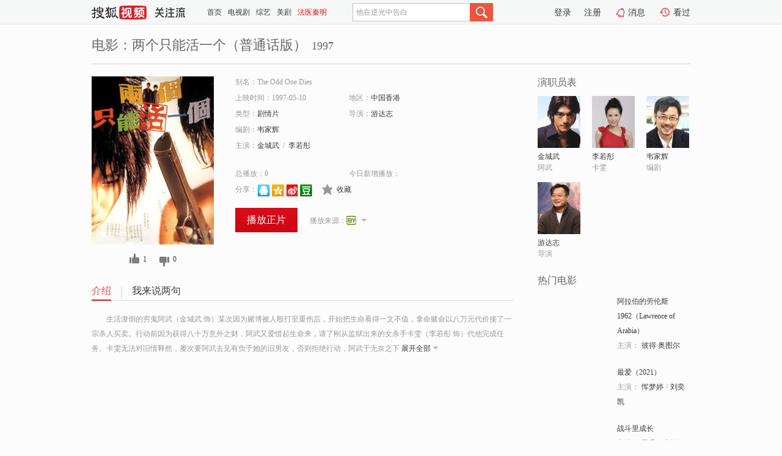

--- FILE ---
content_type: text/html;charset=UTF-8
request_url: http://tv.sohu.com/item/MzkyNA==.html
body_size: 5543
content:











 <!DOCTYPE html PUBLIC "-//W3C//DTD XHTML 1.0 Transitional//EN" "http://www.w3.org/TR/xhtml1/DTD/xhtml1-transitional.dtd">
<html>
<head>
<title>两个只能活一个（普通话版）-电影-高清视频在线观看-搜狐视频</title>
<meta http-equiv="Content-Type" content="text/html; charset=UTF-8">
<meta name="keywords" content="两个只能活一个（普通话版）,电影,高清视频,在线观看">
<meta name="description" content="搜狐视频为您提供关于(两个只能活一个（普通话版）)的高清视频在线观看、剧情内容介绍、以及周边的一切，包括(两个只能活一个（普通话版）)的图片、预告片、拍摄花絮、影讯、相关新闻及评论等。更多关于(两个只能活一个（普通话版）)的精彩内容，尽在搜狐视频。">
<meta http-equiv="Content-Type" content="text/html; charset=UTF-8">
<meta http-equiv="pragma" content="no-cache">
<meta http-equiv="cache-control" content="no-cache,must-revalidate">
<meta http-equiv="expires" content="0">
<meta name="robots" content="all" />
<meta property="og:url" content="https://tv.sohu.com/item/MzkyNA==.html"/>
<meta property="og:type" content="website"/>
<meta property="og:site_name" content="搜狐视频" />
<meta property="og:title" content="两个只能活一个（普通话版）" />
<meta property="og:description" content="生活潦倒的穷鬼阿武（金城武 饰）某次因为赌博被人殴打至重伤后，开始把生命看得一文不值，拿命赌命以八万元代价接了一宗杀人买卖。行动前因为获得八十万意外之财，阿武又爱惜起生命来，请了刚从监狱出来的女杀手卡雯（李若彤 饰）代他完成任务。卡雯无法对旧情释然，屡次要阿武去见有负于她的旧男友，否则拒绝行动，阿武于无奈之下听命，却在了解事实真相的过程中慢慢爱上了卡雯，然而任务必须进行，阿武开始犹豫是否再把卡雯替下来自己去杀人。" />
<meta property="og:image" content="http://photocdn.sohu.com/kis/fengmian/3/3924/3924_ver_big.jpg" />
<link type="image/x-icon" rel="shortcut icon"  href="//tv.sohu.com/favicon.ico" />
<link type="text/css" rel="stylesheet" href="//css.tv.itc.cn/global/global201302.css" />
<link type="text/css" rel="stylesheet" href="//css.tv.itc.cn/channel/nav_v1.css" />
<link type="text/css" rel="stylesheet" href="//assets.changyan.sohu.com/rs/prod_/sohucs.min-sohutv.v118.css" />
<link type="text/css" rel="stylesheet" href="//css.tv.itc.cn/search/search-movie.css" />
<script type="text/javascript">
	// 测试数据
	var vid="0";
	var nid = "";
	var pid ="0";
	var cover=""; 	
	var playlistId="0";
	var o_playlistId="";
    var cid="100";//一级分类id
	var subcid="100108";//二级分类id
	var osubcid="";//二级分类的唯一项
	var category="";
	var cateCode="";
	var pianhua = "";
	var tag = "";
	var tvid = "";
	var playerSpaceId = "";
	var kis_id="3924";
	var filmType = "movie";
	var isFee = "0";
	var comment_c_flag="vp";
</script>
<script src="//js.tv.itc.cn/kao.js"></script>
<script src="//js.tv.itc.cn/dict.js"></script>
<script src="//js.tv.itc.cn/gg.seed.js"></script>
<script src="//js.tv.itc.cn/base/core/j_1.7.2.js"></script>
<script src="//tv.sohu.com/upload/static/star/g.js"></script>
<script src="//js.tv.itc.cn/site/search/movie/inc.js"></script>
<script type="text/javascript">
kao('pingback', function () {
	pingbackBundle.initHref({
		customParam : {
			 
				movie : {
				url : '//click.hd.sohu.com.cn/x.gif',
				type : ['extends'],
				stype:['workshow_movie'],
				col1:	function(config, el) {
					return el.getAttribute('pos') == null ? [''] : el.getAttribute('pos');
				},
				col2:	function(config, el) {
					return el.getAttribute('location') == null ? [''] : el.getAttribute('location');
				},
				col3:		function(config, el) {
								 var playsource=el.getAttribute('vv');
								 var vv='';
								 if(playsource=='sohutv'){
								 	vv='work_playpage_vv';
								 }else if(playsource=='work_starpage_vv' || playsource=='work_playpage_vv' || playsource=='work_search_vv' || playsource=='work_workpage_vv'){
								 	vv=playsource;
								 }else{
								 	vv='work_outer_vv';
								 }
								return vv;
						 },
				suv : 'cookie-SUV',
				p : 'passport',
				y : 'cookie-YYID',
				f : 'cookie-fuid',
				_ : 'stamp'
			}
	 
		}
	});
});

getHeaderFrag();
function getHeaderFrag() {
    // console.log("jinru")
    $.ajax({
        type:"GET",
        url:"/star/openkis/star/header",
        success:function(data){
            console.info(data);
            $("#fragHeader").html(data);
        },
        error:function(data){
            $("#fragHeader").html("");
            console.log("Error: "+data);
        }
    });
}

</script>

</head>
<body>
<br>
<!-- Start : areaTop -->
 <div class="areaTop" id="hd-navMiniBar" style="position: fixed; top: 0px; left: 0px; width: 100%; z-index: 999;">
     <div class="area clear" id = "fragHeader" onload =getHeaderFrag()>

     </div>
</div>
<style>
	#hd-fBox2,.hd-mUpload{display:none;}
	.areaTop .hd-hotWord{
		overflow: hidden;
		width:312px;
	}
</style>
<!-- End : areaTop -->
<div class="wrapper">
	<div class="movie-name area rel cfix">
		
		<h2 >电影：两个只能活一个（普通话版）<span>1997</span></h2>
	</div>
	<!-- Start : bodyer -->
	<div class="cfix area">
		<div class="movieL">
			<!-- Start : movie info -->
			<div class="cfix movie-info">
			  
			 
			
		    
		      
		     
			
			
			
		    
			
			
			    <div class="colL">
				<div class="movie-pic">
					
						
						
							
							
								
								<a href="//www.iqiyi.com/v_19rrk5g6zc.html?vfm=m_312_shsp" title="两个只能活一个（普通话版）" target="_blank" pb-url="movie" vv="iqiyi" pos="work_info" location="work_info_others">
									<img lazysrc="//photocdn.sohu.com/kis/fengmian/3/3924/3924_ver_big.jpg" width="200" height="275" src="//css.tv.itc.cn/channel/v2/index-images/default_v.svg" alt="两个只能活一个（普通话版）">
										
										
									</img> 
								</a>
							
						
						
					
					
				</div>
				<p class="ta-c">
				<a class="like" title="" href="#">0</a>
				<a class="unlike" title="" href="#">0</a>
				</p>
				</div>
				<div class="movie-infoR">
					<ul class="cfix mB20">
						<li class="w1"><span>别名：The Odd One Dies</span></li> 
						<li><span>上映时间：1997-05-10</span></li>
						
						<li><span>地区：</span><a href="//so.tv.sohu.com/list_p1100_p2_p3_p4_p5_p6_p7_p8_p9.html" title="" target="_blank" pb-url="movie" pos="work_info" location="work_info_others" vv="work_search_vv">中国香港</a> </li>
						<li><span>类型：</span><a href="//so.tv.sohu.com/list_p1100_p2100108_p3_p4_p5_p6_p7_p8_p9.html" title="" target="_blank" pb-url="movie" pos="work_info" location="work_info_others" vv="work_search_vv">剧情片</a></li>
						<li><span>导演：</span><a href="//tv.sohu.com/star/Mjc0MzE0X+a4uOi+vuW/lw==.shtml" target="_blank" pb-url="movie" vv="work_starpage_vv" pos="work_info" location="work_info_others">游达志</a>   </li>
						<li><span>编剧：</span><a href="//tv.sohu.com/star/MTc4NDFf6Z+m5a626L6J.shtml" target="_blank" pb-url="movie" vv="work_starpage_vv" pos="work_info" location="work_info_others">韦家辉</a>  </li>
						
						
						  	
						 	 
						 	 	
						 	 
						  
						<li class="w1"><span>主演：</span><a href="//tv.sohu.com/star/Mjc4ODFf6YeR5Z+O5q2m.shtml" target="_blank" pb-url="movie" vv="work_starpage_vv" pos="work_info" location="work_info_others">金城武</a><span class="mLR6">/</span><a href="//tv.sohu.com/star/MjM0NzRf5p2O6Iul5b2k.shtml" target="_blank" pb-url="movie" vv="work_starpage_vv" pos="work_info" location="work_info_others">李若彤</a></li>
						</ul>
						<ul class="cfix mB10">
                        <!--update 总播放：开始-->
                        <li><span>总播放：</span><em class="total-play"></em></li>
                        <!--update 总播放：结束-->
                        <!--update 今日新增播放：开始-->
                        <li><span>今日新增播放：</span><em class="today-play"></em></li>
                        <!--update 今日新增播放：结束-->
						
						<li class="w1 action">
                            <!--update 新版分享：开始-->
                            <div class="share cfix" style="width: auto">
                                <span>分享：</span><a title="" onclick="javascript:jump('mqq')" href="javascript:void(0)"><img width="21" height="21" alt="" src="//css.tv.itc.cn/search/images/qq.gif"></a>
                                <a title="" onclick="javascript:jump('qq')" href="javascript:void(0)"><img width="20" height="21" alt="" src="//css.tv.itc.cn/search/images/qzone.gif"></a>
                                <a title="" onclick="javascript:jump('weibosina')" href="javascript:void(0)"><img width="20" height="21" alt="" src="//css.tv.itc.cn/search/images/swb.gif"></a>
                                <a title="" onclick="javascript:jump('douban')" href="javascript:void(0)"><img width="20" height="21" alt="" src="//css.tv.itc.cn/search/images/db.gif"></a>
                            </div>
                            <!--update 新版分享：结束-->
							<div class="l actionR">
								<a href="" title="" class="ico-store">收藏</a>  
							</div>
						</li>
						</ul> 
						 
						 
						 <div class="cfix bot">
							
							
							
								
 									
								 	<a href="//www.iqiyi.com/v_19rrk5g6zc.html?vfm=m_312_shsp" title="iqiyi" class="btn-playFea" target="_blank" pb-url="movie" pos="work_info" location="work_info_play" vv="iqiyi">播放正片</a>
									
									 
									
																		
							    
							
							
								<div class="link cfix">
									
									<div class="shareMore">
										<em class="arr-more"></em>
										<div class="moreBox" style="display:none;width:150px;">
										
										<a href="//v.qq.com/x/page/l0023fwwk1f.html?ptag=sohu.movie" title="qq" target="_blank" pb-url="movie" vv="qq" pos="work_info" location="work_info_others"><img width="16" height="16" src="//tv.sohu.com/upload/static/search/skin/images/logo-tv/qq.png"/></a>
										
										</div>
									</div>
								   		
									<span>播放来源：</span><a href="//www.iqiyi.com/v_19rrk5g6zc.html?vfm=m_312_shsp" title="iqiyi" target="_blank" pb-url="movie" vv="iqiyi" pos="work_info" location="work_info_others"><img width="16" height="16" alt="iqiyi" src="//tv.sohu.com/upload/static/search/skin/images/logo-tv/iqiyi.png" /></a>
								</div>
							
							 
							 
						
					 </div>
				</div>
			</div>
			<!-- End : movie info -->
			<!-- Start : tab -->
			<ul class="cfix movieTab">
				<li class="first on"><a href="#" title="">介绍</a></li>
				
				
				
				
				
				  <li><a href="#" title="">我来说两句</a></li>
				
				
			</ul>
			<!-- End : tab -->
			<!-- Start : modA -->
			<div class="movieCont mod">
			
				<p class="intro">
					<span class="full_intro" style="display:none">&nbsp;&nbsp;&nbsp;&nbsp;&nbsp;&nbsp;&nbsp;&nbsp;生活潦倒的穷鬼阿武（金城武 饰）某次因为赌博被人殴打至重伤后，开始把生命看得一文不值，拿命赌命以八万元代价接了一宗杀人买卖。行动前因为获得八十万意外之财，阿武又爱惜起生命来，请了刚从监狱出来的女杀手卡雯（李若彤 饰）代他完成任务。卡雯无法对旧情释然，屡次要阿武去见有负于她的旧男友，否则拒绝行动，阿武于无奈之下听命，却在了解事实真相的过程中慢慢爱上了卡雯，然而任务必须进行，阿武开始犹豫是否再把卡雯替下来自己去杀人。</span>
					  
				      
				   		 <span class="short_intro hide">
				   		 &nbsp;&nbsp;&nbsp;&nbsp;&nbsp;&nbsp;&nbsp;&nbsp;生活潦倒的穷鬼阿武（金城武 饰）某次因为赌博被人殴打至重伤后，开始把生命看得一文不值，拿命赌命以八万元代价接了一宗杀人买卖。行动前因为获得八十万意外之财，阿武又爱惜起生命来，请了刚从监狱出来的女杀手卡雯（李若彤 饰）代他完成任务。卡雯无法对旧情释然，屡次要阿武去见有负于她的旧男友，否则拒绝行动，阿武于无奈之下</span>
						 <a href="#" title="" class="arr-down toggle_intro hide" pos="work_tab" location="work_tab_overview">展开全部</a>
				      
				     
				    

				</p>
			
			</div>
			<!-- End : modA -->
			<!-- Start : modB -->
			
			<!-- End : modB -->
			<!-- Start : modC -->
			
			<!-- End : modC -->
			<!-- Start : modD -->
			
			<!-- End : modD -->
			<!-- Start : modE -->
			
					 
			
			

		 
			<div class="mod comment" style="display:none">
			<!--  <div id="SOHUCS" sid="" oid="" style="width: 100%; height: auto;"></div>-->
			<div id="SOHUCS"></div>
			</div>
			 
			</div> 
		  
			<!-- End : modE -->
		<div class="movieR">
		 
			<!-- Start : cast -->
			<div class="mod cast">
			
				<div class="mod-tit">
					<h4>演职员表</h4>
				</div>
				<ul class="cfix">
				  
				  	
				 	 
				 	 	
				 	 
				  
					
					<!--   -->
				           
					<li>
						<div class="pic"><a href="//tv.sohu.com/star/Mjc4ODFf6YeR5Z+O5q2m.shtml" title="金城武" target="_blank" pb-url="movie" pos="work_cast" vv="work_starpage_vv"><img lazysrc="//photocdn.sohu.com/kistar/fengmian/27/27881/27881_ver_small.jpg" src="//css.tv.itc.cn/channel/v2/index-images/default_v.svg" width="70" height="85" alt="金城武" /></a></div>
						<p><a href="//tv.sohu.com/star/Mjc4ODFf6YeR5Z+O5q2m.shtml" target="_blank" title="金城武" pb-url="movie" pos="work_cast" vv="work_starpage_vv">金城武</a></p><p><span title="阿武">阿武</span></p>
					</li>
					
					<!--   -->
				           
					<li>
						<div class="pic"><a href="//tv.sohu.com/star/MjM0NzRf5p2O6Iul5b2k.shtml" title="李若彤" target="_blank" pb-url="movie" pos="work_cast" vv="work_starpage_vv"><img lazysrc="//photocdn.sohu.com/kistar/fengmian/23/23474/23474_ver_small.jpg" src="//css.tv.itc.cn/channel/v2/index-images/default_v.svg" width="70" height="85" alt="李若彤" /></a></div>
						<p><a href="//tv.sohu.com/star/MjM0NzRf5p2O6Iul5b2k.shtml" target="_blank" title="李若彤" pb-url="movie" pos="work_cast" vv="work_starpage_vv">李若彤</a></p><p><span title="卡雯">卡雯</span></p>
					</li>
					
					<!--   -->
				           
					<li>
						<div class="pic"><a href="//tv.sohu.com/star/MTc4NDFf6Z+m5a626L6J.shtml" title="韦家辉" target="_blank" pb-url="movie" pos="work_cast" vv="work_starpage_vv"><img lazysrc="//photocdn.sohu.com/kistar/fengmian/17/17841/17841_ver_small.jpg" src="//css.tv.itc.cn/channel/v2/index-images/default_v.svg" width="70" height="85" alt="韦家辉" /></a></div>
						<p><a href="//tv.sohu.com/star/MTc4NDFf6Z+m5a626L6J.shtml" target="_blank" title="韦家辉" pb-url="movie" pos="work_cast" vv="work_starpage_vv">韦家辉</a></p><p><span title="编剧">编剧</span></p>
					</li>
					
					<!--    <li class="clear"></li>-->
				            <li class="clear"></li>
					<li>
						<div class="pic"><a href="//tv.sohu.com/star/Mjc0MzE0X+a4uOi+vuW/lw==.shtml" title="游达志" target="_blank" pb-url="movie" pos="work_cast" vv="work_starpage_vv"><img lazysrc="//photocdn.sohu.com/kistar/fengmian/274/274314/274314_ver_small_20170804104005.jpg" src="//css.tv.itc.cn/channel/v2/index-images/default_v.svg" width="70" height="85" alt="游达志" /></a></div>
						<p><a href="//tv.sohu.com/star/Mjc0MzE0X+a4uOi+vuW/lw==.shtml" target="_blank" title="游达志" pb-url="movie" pos="work_cast" vv="work_starpage_vv">游达志</a></p><p><span title="导演">导演</span></p>
					</li>
					  
					
				</ul>
				
			
			</div>
			<!-- End : cast -->
			<!-- Start : serial -->
			<div class="mod serial">
				<div class="mod-tit">
					
				</div>
				<ul class="list-movie">
				
				 
				 	
				 	
				 	
				 	
				 
					
					
				</ul>
				
				
			</div>
			<!-- End : serial -->
			<!-- Start : recommend -->
			<div class="mod recommend">
				<div class="mod-tit">
				<h4>热门电影</h4>
				</div>
					<ul class="list-movie"></ul>
				 
			</div>
			<!-- End : recommend -->
			<!-- Start : sort -->
			<div class="mod sort">
			</div>
			<!-- End : sort -->
			<div class="mod soMovie">
				<form action="" method="post" id="sFormB" autocomplete="off" name="sFormB" onsubmit="return searchFormA('sKeyB');"><input type="text" value="" id="sKeyB" class="input" /><input type="submit" value="" class="btn-soMovie" />
				</form>
			</div>
		</div>
	</div>
<!-- End : content -->
</div>
 

<!-- End:content -->
    


<span id="footerFrag" onload="getFootererFrag()"></span>

<script>
    getFootererFrag();
    function getFootererFrag() {
        docWrite = document.write;
        document.write = function( text ){
            console.log(text);
            var elements = document.getElementsByClassName("now_year");
            Array.prototype.forEach.call(elements, function (element) {
                element.innerHTML = text;
            });
        };
        $.ajax({
            type:"GET",
            url:"/star/openkis/star/footer",
            async : true,
            success:function(result){
                console.info(result);
                $("#footerFrag").html(result);
                //  还原
                document.write = docWrite;
            },
            error:function(result){
                $("#footerFrag").html("");
                console.log("Error: "+result);
            }
        });


    };
</script>
 <script>
    messagebus.publish('core.loaded_end');
(function(){function a(){var a=/win/i.test(navigator.userAgent);if(a)if(typeof window.ActiveXObject=="function")try{var b=new ActiveXObject("SoHuVA.SoHuDector.1");b.StartSoHuVA()}catch(c){}else{function d(){var a=navigator.plugins||[];for(var b=0,c;c=a[b];b++)if(/npifox/i.test(c.description))return!0;return!1}if(d()){var e=document.getElementById("embed_ifox");if(!e){var f=document.createElement("div");f.style.cssText="position:absolute;zIndex:-1;height:1px",f.innerHTML='<embed id="embed_ifox" type="application/ifox-plugin" width="0" height="0"></embed>',document.body&&(document.body.insertBefore(f,document.body.firstChild),e=document.getElementById("embed_ifox"))}try{e.RunSohuVA()}catch(c){}}}}var b=window._IFoxContext||(window._IFoxContext={});b.isCalled||(b.isCalled=!0,setTimeout(function(){a()},2e3))})()
</script>

<!-- Begin New PV --> 
<script type="text/javascript" src="//tv.sohu.com/upload/static/global/hdpv.js"></script>
<!-- End New PV --> 

<!-- Begin PVInsight --> 
<script type="text/javascript" language="javascript" src="//a1.itc.cn/pv/js/spv.1305141919.js"></script>
 <!-- End PVInsight --> 
</body>
</html>


--- FILE ---
content_type: text/html;charset=UTF-8
request_url: http://score.my.tv.sohu.com/digg/get.do?type=327&vid=3924&callback=jQuery1720006192138889141052_1769437661799&_=1769437665902
body_size: 235
content:
jQuery1720006192138889141052_1769437661799({"vid":3924,"downCount":0,"statusText":"success","upCount":1,"pid":0,"tvid":3924,"type":327,"status":200})

--- FILE ---
content_type: text/plain;charset=UTF-8
request_url: https://v4.passport.sohu.com/i/cookie/common?callback=passport4015_cb1769437665722&dfp=1769437665761&_=1769437665761
body_size: -297
content:
passport4015_cb1769437665722({"body":"","message":"Success","status":200})

--- FILE ---
content_type: text/javascript; charset=utf-8
request_url: http://hui.sohu.com/mum/ipqueryjp?callback=jsonp1769437661485&cookie=1769437661681&platform_source=pc&_=1769437661486
body_size: 120
content:
typeof jsonp1769437661485 === 'function' && jsonp1769437661485({
  "ext_ip": "3.19.237.190",
  "urls": []
});